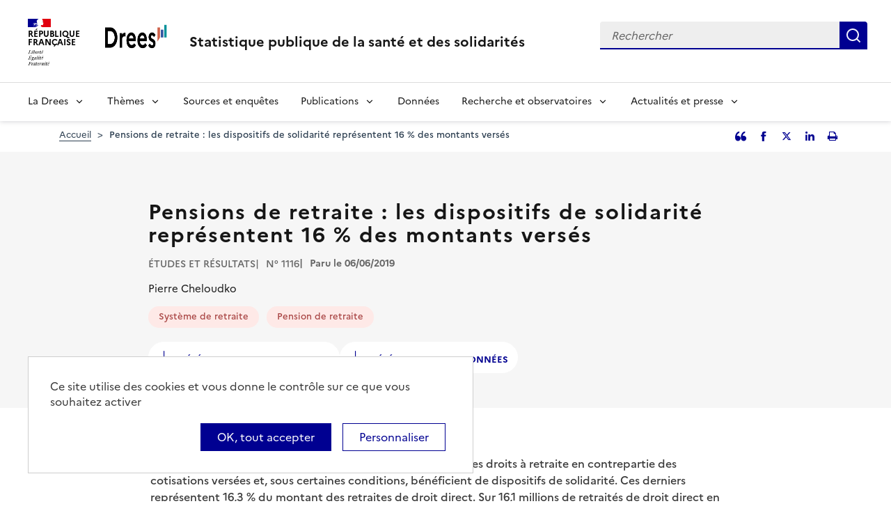

--- FILE ---
content_type: text/html; charset=UTF-8
request_url: https://drees.solidarites-sante.gouv.fr/publications/etudes-et-resultats/pensions-de-retraite-les-dispositifs-de-solidarite-representent-16
body_size: 9863
content:
<!DOCTYPE html>
<html  lang="fr" dir="ltr">
  <head>
    <meta charset="utf-8" />
<link rel="canonical" href="https://drees.solidarites-sante.gouv.fr/publications/etudes-et-resultats/pensions-de-retraite-les-dispositifs-de-solidarite-representent-16" />
<meta name="robots" content="index, follow" />
<meta name="Generator" content="Drupal 10 (https://www.drupal.org)" />
<meta name="MobileOptimized" content="width" />
<meta name="HandheldFriendly" content="true" />
<meta name="viewport" content="width=device-width, initial-scale=1.0" />
<link rel="icon" href="/themes/custom/drees_theme/favicon.ico" type="image/vnd.microsoft.icon" />
<link rel="alternate" hreflang="fr" href="https://drees.solidarites-sante.gouv.fr/publications/etudes-et-resultats/pensions-de-retraite-les-dispositifs-de-solidarite-representent-16" />

    <title>Pensions de retraite : les dispositifs de solidarité représentent 16 % des montants versés | Direction de la recherche, des études, de l&#039;évaluation et des statistiques</title>
    <link rel="stylesheet" media="all" href="/sites/default/files/css/css_FXU1EoNekIDzBs2XdTwkpbZlpnU8WPwo3LDP54XPeZU.css?delta=0&amp;language=fr&amp;theme=drees_theme&amp;include=eJx1ytEOgyAMQNEfwvFJpGDFxkJNW-f8-23JXlzC4825WcTNFfa4KDQ8RbcwK6IlX7FhLNJ26dj9sQiznAOkvh8-MJYqA-rwpApO0geDIWhZb1hZMvBkfjH1eiOnfk3GNKMGfPnHtzjrsQM_fhlMCgGnhjNBzGBUgl3m2L6BwUEdExypkKv0-NeJKb8BdQR4jw" />
<link rel="stylesheet" media="all" href="/sites/default/files/css/css_bIMiew2SSXAVfdk61wmHFhSquUbowcWR0EeFqqPMKN8.css?delta=1&amp;language=fr&amp;theme=drees_theme&amp;include=eJx1ytEOgyAMQNEfwvFJpGDFxkJNW-f8-23JXlzC4825WcTNFfa4KDQ8RbcwK6IlX7FhLNJ26dj9sQiznAOkvh8-MJYqA-rwpApO0geDIWhZb1hZMvBkfjH1eiOnfk3GNKMGfPnHtzjrsQM_fhlMCgGnhjNBzGBUgl3m2L6BwUEdExypkKv0-NeJKb8BdQR4jw" />
<link rel="stylesheet" media="print" href="/sites/default/files/css/css_6oQTV3vG73DBjHUTFljKBC_5wUaPREsmgMl3QNLZmUE.css?delta=2&amp;language=fr&amp;theme=drees_theme&amp;include=eJx1ytEOgyAMQNEfwvFJpGDFxkJNW-f8-23JXlzC4825WcTNFfa4KDQ8RbcwK6IlX7FhLNJ26dj9sQiznAOkvh8-MJYqA-rwpApO0geDIWhZb1hZMvBkfjH1eiOnfk3GNKMGfPnHtzjrsQM_fhlMCgGnhjNBzGBUgl3m2L6BwUEdExypkKv0-NeJKb8BdQR4jw" />

    <script type="application/json" data-drupal-selector="drupal-settings-json">{"path":{"baseUrl":"\/","pathPrefix":"","currentPath":"node\/1114","currentPathIsAdmin":false,"isFront":false,"currentLanguage":"fr"},"pluralDelimiter":"\u0003","suppressDeprecationErrors":true,"eulerian":{"datalayer":{"site_entity":"Min. Sant\u00e9","site_target":"contenu","site_type":"standard","segment-site":"systeme_de_protection_sociale retraite","pagegroup":"systeme_de_protection_sociale retraite","pagelabel":"page_article","page_template":"page_article","page_name":"Pensions de retraite : les dispositifs de solidarit\u00e9 repr\u00e9sentent 16 % des montants vers\u00e9s","content_id":"3b381d72-8eeb-4671-b98b-b68a38e48cc9","content_name":"article","content_type":"publications","content_author":"admin","content_date":"06\/06\/2019","content_category":"etudes_et_resultats","content_tags":"systeme_de_retraite pension_de_retraite","content_topic":"redistribution_et_inegalites systeme_de_retraites_et_reformes","site_environment":"prod"},"clean_string":false,"domain":"vjsh.drees.solidarites-sante.gouv.fr"},"data":{"extlink":{"extTarget":true,"extTargetNoOverride":true,"extNofollow":false,"extNoreferrer":false,"extFollowNoOverride":false,"extClass":"0","extLabel":"(le lien est externe)","extImgClass":false,"extSubdomains":true,"extExclude":"","extInclude":"","extCssExclude":"","extCssExplicit":".view-drees-home-tools-access","extAlert":false,"extAlertText":"Ce lien vous dirige vers un site externe. Nous ne sommes pas responsables de son contenu.","mailtoClass":"0","mailtoLabel":"(link sends email)","extUseFontAwesome":false,"extIconPlacement":"append","extFaLinkClasses":"fa fa-external-link","extFaMailtoClasses":"fa fa-envelope-o","whitelistedDomains":[]}},"tarte_au_citron":{"_core":{"default_config_hash":"RcxvytWBJJaPRQ9x4swAgjupfoHZzkPIwqBtDeX-o9I"},"privacyUrl":"","hashtag":"#tarteaucitron","cookieName":"tarteaucitron","orientation":"top","mandatory":false,"showAlertSmall":true,"cookieslist":true,"showIcon":false,"iconPosition":"BottomRight","adblocker":false,"DenyAllCta":false,"AcceptAllCta":true,"highPrivacy":true,"handleBrowserDNTRequest":false,"removeCredit":false,"moreInfoLink":true,"useExternalCss":true,"readmoreLink":"","services":["eulerian-analytics","drupal_vimeo","drupal_youtube"],"cookieDomain":"","user":{"need_consent":0},"texts":{"middleBarHead":"\u261d \ud83c\udf6a","adblock":"Bonjour ! Ce site joue la transparence et vous donne le choix des services tiers \u00e0 activer.","adblock_call":"Merci de d\u00e9sactiver votre adblocker pour commencer la personnalisation.","reload":"Recharger la page","alertBigScroll":"En continuant de d\u00e9filer,","alertBigClick":"En poursuivant votre navigation,","alertBig":"vous acceptez l\u0027utilisation de services tiers pouvant installer des cookies","alertBigPrivacy":"Ce site utilise des cookies et vous donne le contr\u00f4le sur ce que vous souhaitez activer","alertSmall":"Gestion des services","personalize":"Personnaliser","acceptAll":"OK, tout accepter","close":"Fermer","privacyUrl":"Politique de confidentialit\u00e9","all":"Pr\u00e9f\u00e9rences pour tous les services","info":"Protection de votre vie priv\u00e9e","disclaimer":"En autorisant ces services tiers, vous acceptez le d\u00e9p\u00f4t et la lecture de cookies et l\u0027utilisation de technologies de suivi n\u00e9cessaires \u00e0 leur bon fonctionnement.","allow":"Autoriser","deny":"Refuser","noCookie":"Ce service ne d\u00e9pose aucun cookie.","useCookie":"Ce service peut d\u00e9poser","useCookieCurrent":"Ce service a d\u00e9pos\u00e9","useNoCookie":"Ce service n\u0027a d\u00e9pos\u00e9 aucun cookie.","more":"Lire la suite","source":"Voir le site officiel","credit":"Gestion des cookies par tarteaucitron.js","noServices":"Ce site n\u0027utilise aucun cookie n\u00e9cessitant votre consentement.","toggleInfoBox":"Afficher\/masquer les informations sur le stockage des cookies","title":"Panneau de gestion des cookies","cookieDetail":"D\u00e9tail des cookies","ourSite":"sur notre site","newWindow":"(nouvelle fen\u00eatre)","allowAll":"Autoriser tous les cookies","denyAll":"Interdire tous les cookies","fallback":"est d\u00e9sactiv\u00e9.","mandatoryTitle":"Cookies obligatoires","mandatoryText":"Ce site utilise des cookies n\u00e9cessaires \u00e0 son bon fonctionnement qui ne peuvent pas \u00eatre d\u00e9sactiv\u00e9s.","save":"Enregistrer","modalWindow":"(modal window)","icon":"Cookies","allowed":"Autoris\u00e9","disallowed":"Interdit","engage-eulerian-analytics":"Eulerian Analytics is disabled.","engage-oembed:drupal_vimeo":"Vimeo is disabled.","engage-oembed:drupal_youtube":"YouTube is disabled.","ads":{"title":"R\u00e9gies publicitaires","details":"Les r\u00e9gies publicitaires permettent de g\u00e9n\u00e9rer des revenus en commercialisant les espaces publicitaires du site."},"analytic":{"title":"Mesure d\u0027audience","details":"Les services de mesure d\u0027audience permettent de g\u00e9n\u00e9rer des statistiques de fr\u00e9quentation utiles \u00e0 l\u0027am\u00e9lioration du site."},"social":{"title":"R\u00e9seaux sociaux","details":"Les r\u00e9seaux sociaux permettent d\u0027am\u00e9liorer la convivialit\u00e9 du site et aident \u00e0 sa promotion via les partages."},"video":{"title":"Vid\u00e9os","details":"Les services de partage de vid\u00e9o permettent d\u0027enrichir le site de contenu multim\u00e9dia et augmentent sa visibilit\u00e9."},"comment":{"title":"Commentaires","details":"Les gestionnaires de commentaires facilitent le d\u00e9p\u00f4t de vos commentaires et luttent contre le spam."},"support":{"title":"Assistance technique","details":"Les services de support vous permettent d\u0027entrer en contact avec l\u0027\u00e9quipe du site et d\u0027aider \u00e0 son am\u00e9lioration."},"api":{"title":"APIs","details":"Les APIs permettent de charger des scripts : g\u00e9olocalisation, moteurs de recherche, traductions, ..."},"other":{"title":"Autre","details":"Services visant \u00e0 afficher du contenu web."}}},"bootstrap":{"forms_has_error_value_toggle":1,"modal_animation":1,"modal_backdrop":"true","modal_focus_input":1,"modal_keyboard":1,"modal_select_text":1,"modal_show":1,"modal_size":"","popover_enabled":1,"popover_animation":1,"popover_auto_close":1,"popover_container":"body","popover_content":"","popover_delay":"0","popover_html":0,"popover_placement":"right","popover_selector":"","popover_title":"","popover_trigger":"click"},"field_unfold_accordion":false,"ajaxTrustedUrl":{"form_action_p_pvdeGsVG5zNF_XLGPTvYSKCf43t8qZYSwcfZl2uzM":true},"user":{"uid":0,"permissionsHash":"e0f41e99491129a43dd8f0ad868ea6a591527cdb3ecf55096dc12da983e5ec75"}}</script>
<script src="/libraries/tarteaucitron/tarteaucitron.js?v=0"></script>
<script src="/sites/default/files/js/js_k7h_bCRINadakcQN5Fo63DF98xPEAg6kI4LYIxGovdU.js?scope=header&amp;delta=1&amp;language=fr&amp;theme=drees_theme&amp;include=eJyVjUEOwyAMBD-UhCchCqvUCtjIGNT-vkiNKiW3Htcz632IWDMN1VWpMqBLUqB59AylwA4DbG2dSjyI9xPbEwUuqFHMWGNvJuWCopQqPKsbh0F7MBK-Ct_Ob4eYbMHLMvHhkvYa8nbGxeYQfOg-kqmwu-U79wWJglcUmedBCXJ-nKFA_vDf0q0_8AFKO3Vz"></script>

  </head>
  <body class="path-node page-node-type-article has-glyphicons">
    <a href="#main-content" class="visually-hidden focusable skip-link">
      Aller au contenu principal
    </a>
    
      <div class="dialog-off-canvas-main-canvas" data-off-canvas-main-canvas>
    <header role="banner" class="fr-header">
  <div class="fr-header__body">
    <div class="fr-container">
      <div class="fr-header__body-row">
                             <div class="fr-header__brand fr-enlarge-link">
    <div class="fr-header__brand-top">
      <div class="fr-header__logo">
          <p class="fr-logo">
              République
              <br>Française
          </p>
      </div>
      <div class="fr-header__operator">
          <img class="fr-responsive-img" src="/themes/custom/drees_theme/images/logo_drees.png" alt="Drees" >
          <!-- L’alternative de l’image (attribut alt) doit impérativement être renseignée et reprendre le texte visible dans l’image -->
      </div>
      <div class="fr-header__navbar">
        <button class="fr-btn--search fr-btn" data-fr-opened="false" aria-controls="modal-search" id="button-search" title="Rechercher">
            Rechercher
        </button>
        <button class="fr-btn--menu fr-btn" data-fr-opened="false" aria-controls="modal-491"  id="button-492" title="Menu">
            Menu
        </button>
      </div>
    </div>
    <div class="fr-header__service">
        <a href="/" title="Accueil - Statistique publique de la santé et des solidarités - Drees - République Française">
            <p class="fr-header__service-title">
                Statistique publique de la santé et des solidarités
            </p>
        </a>
    </div>
</div>

<div class="fr-header__tools">
  <div class="fr-header__search fr-modal" id="modal-search">
    <div class="fr-container fr-container-lg--fluid">
      <button class="fr-btn--close fr-btn" aria-controls="modal-search" title="Fermer">
          Fermer
      </button>
      <div id="block-drees-search-collapsible-block" class="block block-drees-search block-drees-search-collapsible-block clearfix">
        
                

                  
<div class="search-in-nav">
  <form  class="solr-search-form" data-drupal-selector="solr-search-form" action="/publications/etudes-et-resultats/pensions-de-retraite-les-dispositifs-de-solidarite-representent-16" method="post" id="solr-search-form" accept-charset="UTF-8" >
  <div class="fr-search-bar" id="header-search" role="search">
    <label class="fr-label" for="edit-solr-search">Recherche</label><input data-drupal-selector="edit-solr-search" aria-describedby="edit-solr-search--description" class="form-text fr-input" type="text" id="edit-solr-search" name="solr_search" value="" size="150" maxlength="150" placeholder="Rechercher" />
<button class="fr-btn" title="Rechercher" type="submit">Rechercher</button><input autocomplete="off" data-drupal-selector="form-pkvrqlgwx1fckii-2g7isabsc6vl8oussmrxx1-gc9y" type="hidden" name="form_build_id" value="form-PkvRqLgWX1FckII_2g7ISABsc6VL8OuSSmrXX1_GC9Y" /><input data-drupal-selector="edit-solr-search-form" type="hidden" name="form_id" value="solr_search_form" />
  </div>
</form>


</div>

              </div>
    </div>
  </div>
</div>



              </div>
    </div>
  </div>

                    <div class="fr-header__menu fr-modal" id="modal-491" aria-labelledby="button-492">
                <div class="fr-container">
                    <button class="fr-btn--close fr-btn" aria-controls="modal-491" title="Fermer">
              Fermer
          </button>
              
  
<nav data-region="navigation" block_id="drees-theme-main-menu" data-component-id="drees_theme:navigation" class="fr-nav" role="navigation" aria-label="Menu principal" id="menu-main">
  <ul class="fr-nav__list">
                              <li class="fr-nav__item">
                                  <button class="fr-nav__btn"
                    aria-expanded="false"
                    aria-controls="menu-1-1629688655">
              La Drees
            </button>
            <div class="fr-collapse fr-menu" id="menu-1-1629688655">
                          <ul class="fr-menu__list">
                  <li class="fr-nav__item">
                
  <a href="/presentation" class="fr-nav__link" data-drupal-link-system-path="node/445147">Présentation</a>

          </li>
                  <li class="fr-nav__item">
                
  <a href="/diffusion" class="fr-nav__link" data-drupal-link-system-path="node/445148">Diffusion</a>

          </li>
                  <li class="fr-nav__item">
                
  <a href="/qualite" class="fr-nav__link" data-drupal-link-system-path="node/445149">Qualité</a>

          </li>
                  <li class="fr-nav__item">
                
  <a href="/donnees-et-codes-sources" class="fr-nav__link" data-drupal-link-system-path="node/445150">Données et codes sources</a>

          </li>
                  <li class="fr-nav__item">
                
  <a href="/protection-des-donnees" class="fr-nav__link" data-drupal-link-system-path="node/445151">Protection des données</a>

          </li>
              </ul>
      
            </div>
                  </li>
              <li class="fr-nav__item">
                                  <button class="fr-nav__btn"
                    aria-expanded="false"
                    aria-controls="menu-2-626548650">
              Thèmes
            </button>
            <div class="fr-collapse fr-menu" id="menu-2-626548650">
                          <ul class="fr-menu__list">
                  <li class="fr-nav__item">
                
  <a href="/systeme-de-protection-sociale" class="fr-nav__link" data-drupal-link-system-path="taxonomy/term/21">Système de protection sociale</a>

          </li>
                  <li class="fr-nav__item">
                
  <a href="/sante-et-systeme-de-soins" class="fr-nav__link" data-drupal-link-system-path="taxonomy/term/22">Santé et système de soins</a>

          </li>
                  <li class="fr-nav__item">
                
  <a href="/professions-sanitaires-et-sociales" class="fr-nav__link" data-drupal-link-system-path="taxonomy/term/70">Professions sanitaires et sociales</a>

          </li>
                  <li class="fr-nav__item">
                
  <a href="/retraite" class="fr-nav__link" data-drupal-link-system-path="taxonomy/term/23">Retraite</a>

          </li>
                  <li class="fr-nav__item">
                
  <a href="/grand-age-handicap-et-autonomie" class="fr-nav__link" data-drupal-link-system-path="taxonomy/term/24">Grand âge, handicap et autonomie</a>

          </li>
                  <li class="fr-nav__item">
                
  <a href="/prestations-de-solidarite-et-pauvrete" class="fr-nav__link" data-drupal-link-system-path="taxonomy/term/25">Prestations de solidarité et pauvreté</a>

          </li>
                  <li class="fr-nav__item">
                
  <a href="/enfance-familles-et-jeunesse" class="fr-nav__link" data-drupal-link-system-path="taxonomy/term/27">Enfance, familles et jeunesse</a>

          </li>
              </ul>
      
            </div>
                  </li>
              <li class="fr-nav__item">
                          
  <a href="/article/sources-et-enquetes" class="fr-nav__link" data-drupal-link-system-path="node/444935">Sources et enquêtes</a>

                  </li>
              <li class="fr-nav__item">
                                  <button class="fr-nav__btn"
                    aria-expanded="false"
                    aria-controls="menu-4-673092902">
              Publications
            </button>
            <div class="fr-collapse fr-menu" id="menu-4-673092902">
                          <ul class="fr-menu__list">
                  <li class="fr-nav__item">
                
  <a href="/recherche?f%5B0%5D=content_type%3A1" class="fr-nav__link" data-drupal-link-query="{&quot;f&quot;:[&quot;content_type:1&quot;]}" data-drupal-link-system-path="recherche">Études et ouvrages</a>

          </li>
                  <li class="fr-nav__item">
                
  <a href="/article/calendrier-des-publications" class="fr-nav__link" data-drupal-link-system-path="node/46374">Calendrier des publications</a>

          </li>
                  <li class="fr-nav__item">
                
  <a href="/en/publications" class="fr-nav__link" data-drupal-link-system-path="en/publications">English publications</a>

          </li>
                  <li class="fr-nav__item">
                
  <a href="/publications-adaptees" class="fr-nav__link" data-drupal-link-system-path="publications-adaptees">Facile à lire et à comprendre </a>

          </li>
              </ul>
      
            </div>
                  </li>
              <li class="fr-nav__item">
                          
  <a href="/donnees-0" class="fr-nav__link" data-drupal-link-system-path="node/445028">Données</a>

                  </li>
              <li class="fr-nav__item">
                                  <button class="fr-nav__btn"
                    aria-expanded="false"
                    aria-controls="menu-6-592692321">
              Recherche et observatoires
            </button>
            <div class="fr-collapse fr-menu" id="menu-6-592692321">
                          <ul class="fr-menu__list">
                  <li class="fr-nav__item">
                
  <a href="/article/la-mission-recherche-mire" class="fr-nav__link" data-drupal-link-system-path="node/444932">Mission Recherche (MiRe)</a>

          </li>
                  <li class="fr-nav__item">
                
  <a href="/article/observatoire-national-du-suicide" class="fr-nav__link" data-drupal-link-system-path="node/25047">Observatoire national du suicide (ONS)</a>

          </li>
                  <li class="fr-nav__item">
                
  <a href="/article/observatoire-national-de-la-demographie-des-professions-de-sante-ondps" class="fr-nav__link" data-drupal-link-system-path="node/46448">Observatoire national de la démographie des professions de santé (ONDPS)</a>

          </li>
                  <li class="fr-nav__item">
                
  <a href="/article/revue-francaise-des-affaires-sociales-rfas" class="fr-nav__link" data-drupal-link-system-path="node/32364">Revue française des affaires sociales (RFAS)</a>

          </li>
              </ul>
      
            </div>
                  </li>
              <li class="fr-nav__item">
                                  <button class="fr-nav__btn"
                    aria-expanded="false"
                    aria-controls="menu-7-1455835812">
              Actualités et presse
            </button>
            <div class="fr-collapse fr-menu" id="menu-7-1455835812">
                          <ul class="fr-menu__list">
                  <li class="fr-nav__item">
                
  <a href="/recherche?f%5B0%5D=content_type%3A5&amp;f%5B1%5D=content_type%3A549" class="fr-nav__link" data-drupal-link-query="{&quot;f&quot;:[&quot;content_type:5&quot;,&quot;content_type:549&quot;]}" data-drupal-link-system-path="recherche">Actualités</a>

          </li>
                  <li class="fr-nav__item">
                
  <a href="/article/espace-presse" class="fr-nav__link" data-drupal-link-system-path="node/46474">Presse</a>

          </li>
                  <li class="fr-nav__item">
                
  <a href="/article/calendrier-des-publications" class="fr-nav__link" data-drupal-link-system-path="node/46374">Calendrier des publications</a>

          </li>
              </ul>
      
            </div>
                  </li>
            
      </ul>
</nav>








          
                  </div>
        
      </div>
      </header>

    <div class="region region-breadcrumb">
        <nav class="container" aria-label="Fil d'ariane">
    <ol class="breadcrumb hidden-xs hidden-sm">
              <li >
                      <a href="/">Accueil</a>
                  </li>
              <li  class="active">
                      Pensions de retraite : les dispositifs de solidarité représentent 16 % des montants versés
                  </li>
          </ol>

          <div class="social-media-sharing no-print">
        <button type="button" class="social-media-sharing-link social-media-sharing-link--testimony" data-toggle="modal" data-target="#quoteArticle">
          <span class="sr-only">Partager l'article en tant que citation</span>
        </button>

          
    

      
    <a    target="_blank"  class="social-media-sharing-link social-media-sharing-link--facebook"   href="http://www.facebook.com/sharer/sharer.php?u=https://drees.solidarites-sante.gouv.fr/publications/etudes-et-resultats/pensions-de-retraite-les-dispositifs-de-solidarite-representent-16"
    title="Facebook">
          <span class="sr-only">Facebook</span>
      </a>
    <a    target="_blank"  class="social-media-sharing-link social-media-sharing-link--twitter-x"   href="https://twitter.com/intent/tweet?url=https://drees.solidarites-sante.gouv.fr/publications/etudes-et-resultats/pensions-de-retraite-les-dispositifs-de-solidarite-representent-16&amp;text=Pensions+de+retraite+%3A+les+dispositifs+de+solidarit%C3%A9+repr%C3%A9sentent+16+%25+des+montants+vers%C3%A9s"
    title="Partager l&#039;article sur Twitter">
          <span class="sr-only">Partager l&#039;article sur Twitter</span>
      </a>
    <a    target="_blank"  class="social-media-sharing-link social-media-sharing-link--linkedin"   href="http://www.linkedin.com/shareArticle?mini=true&amp;url=https://drees.solidarites-sante.gouv.fr/publications/etudes-et-resultats/pensions-de-retraite-les-dispositifs-de-solidarite-representent-16&amp;title=Pensions+de+retraite+%3A+les+dispositifs+de+solidarit%C3%A9+repr%C3%A9sentent+16+%25+des+montants+vers%C3%A9s&amp;source=https://drees.solidarites-sante.gouv.fr/publications/etudes-et-resultats/pensions-de-retraite-les-dispositifs-de-solidarite-representent-16"
    title="Partager l&#039;article sur Linked in">
          <span class="sr-only">Partager l&#039;article sur Linked in</span>
      </a>

  


        <button type="button" class="social-media-sharing-link social-media-sharing-link--print" id="dreesPrint">
          <span class="sr-only">Imprimer l'article</span>
        </button>
      </div>

      <!-- Copy to clipboard modal -->
      <div class="modal fade" tabindex="-1" role="dialog" id="quoteArticle">
        <div class="modal-dialog" role="document">
          <div class="modal-content">
            <div class="modal-header">
              <button type="button" class="close" data-dismiss="modal" aria-label="Close"><span
                  aria-hidden="true">&times;</span></button>
              <h2 class="modal-title">Citer cet article</h2>
            </div>
            <div class="modal-body">

            <textarea class="form-control copy-clipboard" id="copy-clipboard">Pierre Cheloudko (2019, juin). Pensions de retraite : les dispositifs de solidarité représentent 16 % des montants versés. Études et résultats, 1116.</textarea>

              <div class="text-center">
                <button type="button" class="btn btn-clipboard" data-clipboard-action="copy"
                        data-clipboard-target="#clipboard" id="btn-copy">
                  Copier
                </button>
              </div>
            </div>
          </div>
        </div>
      </div>

      </nav>


  </div>


  <main role="main" class="main-container js-quickedit-main-content">
                                  
  <div class="region region-header">

    
    <div class="container">
        
<div data-drupal-messages-fallback class="hidden"></div>
<section id="block-block-article-header" class="block block-ctools block-entity-viewnode clearfix">
  
    

      <div class="row col-md-9">
  <h1 class="page-header">
    
<span>Pensions de retraite : les dispositifs de solidarité représentent 16 % des montants versés</span>

  </h1>

  <div class="inline">
    <p class="collection">
      Études et résultats
  </p>

    <p class="nbr">
  N° 1116
</p>


            <p class="date">
      Paru le
      06/06/2019
    </p>
    
  </div>

  
            <div class="field field--name-field-publication-author field--type-string field--label-hidden field--item">Pierre Cheloudko</div>
      
    <ul>
      <li>
      <a href="/recherche?text=Syst%C3%A8me%20de%20retraite">
  Système de retraite
</a>

    </li>
      <li>
      <a href="/recherche?text=Pension%20de%20retraite">
  Pension de retraite
</a>

    </li>
    </ul>

  <div class="inline">
    
            <div class="field field--name-field-publication-file field--type-entity-reference field--label-hidden field--item"><div class="media-document-wysiwyg">
    <div class="pdf">
    <a href="/sites/default/files/2020-07/er1116.pdf" target="_blank" rel="noopener" data-title="er1116.pdf" data-file="er1116.pdf"
       class="btn btn-download">
        Télécharger la publication
    </a>
  </div>
</div>

</div>
      
          
            <div class="field field--name-field-publication-data field--type-entity-reference field--label-hidden field--item">  <div class="media-document-wysiwyg">
    <div class="xls">
    <a href="/sites/default/files/2020-07/er1116.xls" target="_blank" rel="noopener" data-title="er1116.xls" data-file="er1116.xls"
       class="btn btn-download">
        Télécharger les données
    </a>
  </div>
</div>

</div>
      
        
  </div>
</div>

  </section>


    </div>
  </div>

              <div class="container-fluid">
      <div class="row">

                
        
                <section class="core/modules/views/templates/views-view-unformatted.html.twig">

                    
                                <a id="main-content"></a>
              <div class="region region-content">
      <article class="article full clearfix content-node-article">

  
    

    <div class="content">
    <div class="container">
      <div class="row display-flex">
                          <div class="m-auto col-md-9 col-sm-12 node-type-article--main">
                  <div class="bg-white node-type-article--main--wysiwyg">
            <div class="resume">
                              <h2>Résumé</h2>
              
              
              
              
            <div class="field field--name-field-summary field--type-string-long field--label-hidden field--item">Dans le système de retraite français, les assurés acquièrent des droits à retraite en contrepartie des cotisations versées et, sous certaines conditions, bénéficient de dispositifs de solidarité. Ces derniers représentent 16,3 % du montant des retraites de droit direct. Sur 16,1 millions de retraités de droit direct en 2016, 14,9 millions sont concernés par au moins un de ces dispositifs.<br />
Certains dispositifs majorent directement la pension des retraités, comme la majoration de pension des parents d’au moins trois enfants ou les dispositifs assurant un minimum de pension. En 2016, les montants versés au titre de ces deux dispositifs représentent respectivement 8,0 et 8,5 milliards d’euros, soit au total 6,2 % du montant global des pensions de droit direct.<br />
<br />
D’autres dispositifs majorent le nombre d’annuités ou le nombre de points pour calculer la pension. Des trimestres et des points sont accordés aux assurés qui connaissent des interruptions de carrière (10,1 milliards d’euros, soit 3,8 % du total). D’autres trimestres sont octroyés, principalement au titre de la naissance et de l’éducation des enfants (6,9 milliards d’euros, soit 2,5 % du total).<br />
<br />
Enfin, plusieurs dispositifs autorisent certains assurés, qui exercent des métiers pénibles ou dangereux, ou dont l’état de santé le justifie, à partir à la retraite avant l’âge légal d’ouverture des droits (10,3 milliards d’euros, soit 3,8 % du total).</div>
      
            </div>
            <div class="publication-all" id="article-publication">
              
            </div>
          </div>
            
              <div class="node-type-article--main--section">
                                  <h2>Pour en savoir plus</h2>
                  <div class="row">
                                          <div class="col-md-6">
                        <h3>Documents à télécharger</h3>
                        <ul class="list-link--download">
                                                                                    <li>
                                <a
                                  href="/sites/default/files/2020-10/cp_dd_solidarite_retraite-embargo.pdf"
                                  target="_blank"
                                  data-title="CP : Retraite : les dispositifs de solidarité représentent 22 % des pensions versées aux femmes et 12 % pour les hommes"
                                  data-file="cp_dd_solidarite_retraite-embargo.pdf"
                                >CP : Retraite : les dispositifs de solidarité représentent 22 % des pensions versées aux femmes et 12 % pour les hommes
                                  (PDF
                                  , 103.08 Ko)</a>
                              </li>
                                                                                                        </ul>
                      </div>
                                                          </div>
                
                                            <h2>Sources, outils & enquêtes</h2>
                      <ul class="field field--name-field-sources field--type-link field--label-hidden list-link field--items">
              <li class="field--item">
                                <a href="/sources-outils-et-enquetes/02-lechantillon-interregimes-de-retraites-eir">L&#039;échantillon interrégimes de retraités (EIR)</a>         </li>
          </ul>
  
              
            </div>
                              <div class="node-type-article--main--section">
            <h2>Nous contacter</h2>
            <div class="row">
              <div class="col-md-6">
                <div class="contact-us">
                                    <a href="mailto:drees-infos@sante.gouv.fr" class="btn-email">drees-infos@sante.gouv.fr</a>
                </div>
              </div>
            </div>
          </div>
                  </div>
      </div>
    </div>
  </div>
</article>


  </div>

                  </section>

                
      </div>
    </div>
  </main>

    <div class="region region-footer-top">
    <div class="fr-follow">
  <div class="container">
    <div class="fr-grid-row">
      <div class="fr-col-12">
        <div class="fr-follow__social">
          <h2 class="fr-h5">Suivez-nous<br />sur les réseaux sociaux</h2>
            <ul data-region="footer_top" class="fr-btns-group fr-btns-group--lg">
          <li>
                                                <a class="fr-btn fr-btn--bluesky" href='https://bsky.app/profile/drees-sante-social.bsky.social' target='_blank' rel="noopener">
            <span class='sr-only'>Bluesky</span>
          </a>
              </li>
          <li>
                                                <a class="fr-btn fr-btn--linkedin" href='https://www.linkedin.com/company/drees-minist%C3%A8res-sante-solidarites/' target='_blank' rel="noopener">
            <span class='sr-only'>LinkedIn</span>
          </a>
              </li>
          <li>
                                                <a class="fr-btn fr-btn--twitter-x" href='https://twitter.com/DREESanteSocial' target='_blank' rel="noopener">
            <span class='sr-only'>Twitter</span>
          </a>
              </li>
      </ul>
  

        </div>
      </div>
    </div>
  </div>
</div>

  </div>


  <footer class="footer " role="contentinfo">
    <div class="fr-container">
              <div class="region region-footer">
          <div class="footer-level-1">
            <div class="footer-level-1-container">
              <section id="block-ministries-footer-block" class="block block-drees-footer block-ministries-block clearfix">
  
    

      
<div class="ministries-block">
  <ul class="ministries-block-image">
    <li>
      <a href="#" target="_blank">         <img class="logo-rf" src="/themes/custom/drees_theme/logoRF.png"
             alt="République Française - Nouvelle fenêtre"/>
      </a>
    </li>
    <li class="ministries-block-text-image">
      <a href="#" target="_blank">         <img class="logo-dreeshidden-sm" src="/themes/custom/drees_theme/images/logo_drees.png"
             alt="Drees - Accueil"/>
      </a>
    </li>
  </ul>
</div>

  </section>



              <div class="region-footer-menu">
                <nav class="no-print" role="navigation" aria-label="Menu secondaire"  id="block-gouv-websites-footer-block">
          

        
      <ul class="menu menu--gouv-websites nav">
                              <li class="first">
                                                  <a href="https://solidarites.gouv.fr/" target="_blank" rel="noopener external" title="solidarites.gouv.fr - nouvelle fenêtre">solidarites.gouv.fr</a>
                  </li>
                              <li>
                                                  <a href="https://sante.gouv.fr/" target="_blank" rel="noopener external" title="sante.gouv.fr - nouvelle fenêtre">sante.gouv.fr</a>
                  </li>
                              <li>
                                                  <a href="https://www.data.gouv.fr/fr" target="_blank" title="Plateforme ouverte des données publiques françaises" rel="noopener external">data.gouv.fr</a>
                  </li>
                              <li>
                                                  <a href="https://www.gouvernement.fr" target="_blank" title="Site du gouvernement" rel="noopener external">gouvernement.fr</a>
                  </li>
                              <li>
                                                  <a href="https://www.legifrance.gouv.fr/" target="_blank" title="Le service public de la diffusion du droit" rel="noopener external">legifrance.gouv.fr</a>
                  </li>
                              <li class="last">
                                                  <a href="https://www.service-public.fr" target="_blank" title="Le site officiel de l&#039;administration française" rel="noopener external">service-public.fr</a>
                  </li>
          </ul>
  

  </nav>

              </div>
            </div>           </div>
          <div class="footer-level-2">
            <nav class="no-print"  id="block-drees-theme-footer">
            
  

        
      <ul class="menu menu--footer nav">
                      <li class="first">
                                        <a href="/article/accessibilite" data-drupal-link-system-path="node/46469">Accessibilité : Conforme</a>
              </li>
                      <li>
                                        <a href="/article/vous-souhaitez-nous-contacter" data-drupal-link-system-path="node/432172">Contact</a>
              </li>
                      <li>
                                        <a href="/article/contact">S&#039;abonner</a>
              </li>
                      <li>
                                        <a href="/article/plan-du-site" data-drupal-link-system-path="node/437924">Plan du site</a>
              </li>
                      <li>
                                        <a href="/article/mentions-legales" data-drupal-link-system-path="node/46521">Mentions légales</a>
              </li>
                      <li>
                                        <a href="/rss.xml" title="Flux RSS" data-drupal-link-system-path="rss.xml">Flux RSS</a>
              </li>
                      <li class="last">
                                        <a href="/article/recrutements" data-drupal-link-system-path="node/444645">Recrutements</a>
              </li>
        </ul>
  

  </nav>

          </div>
          <div class="footer-level-3">
            <p>Sauf mention contraire, tous les contenus de ce site sont sous  <a
                href="https://www.etalab.gouv.fr/licence-ouverte-open-licence"
                target="_blank" title="Licence etalab-2.0 - Nouvelle fenêtre">
                licence etalab-2.0
              </a>
            </p>
          </div>
        </div>           </div>   </footer>

  </div>

    
    <script src="/libraries/dsfr/dist/core/core.module.min.js?t8v2k0" type="module"></script>
<script src="/libraries/dsfr/dist/component/modal/modal.module.min.js?t8v2k0" type="module"></script>
<script src="/libraries/dsfr/dist/component/navigation/navigation.module.min.js?t8v2k0" type="module"></script>
<script src="/sites/default/files/js/js_PkP6js2sbhSM8jwaGiJf5Pra6lRYsyMZs2sGDjBbrCI.js?scope=footer&amp;delta=3&amp;language=fr&amp;theme=drees_theme&amp;include=eJyVjUEOwyAMBD-UhCchCqvUCtjIGNT-vkiNKiW3Htcz632IWDMN1VWpMqBLUqB59AylwA4DbG2dSjyI9xPbEwUuqFHMWGNvJuWCopQqPKsbh0F7MBK-Ct_Ob4eYbMHLMvHhkvYa8nbGxeYQfOg-kqmwu-U79wWJglcUmedBCXJ-nKFA_vDf0q0_8AFKO3Vz"></script>

  </body>
</html>
